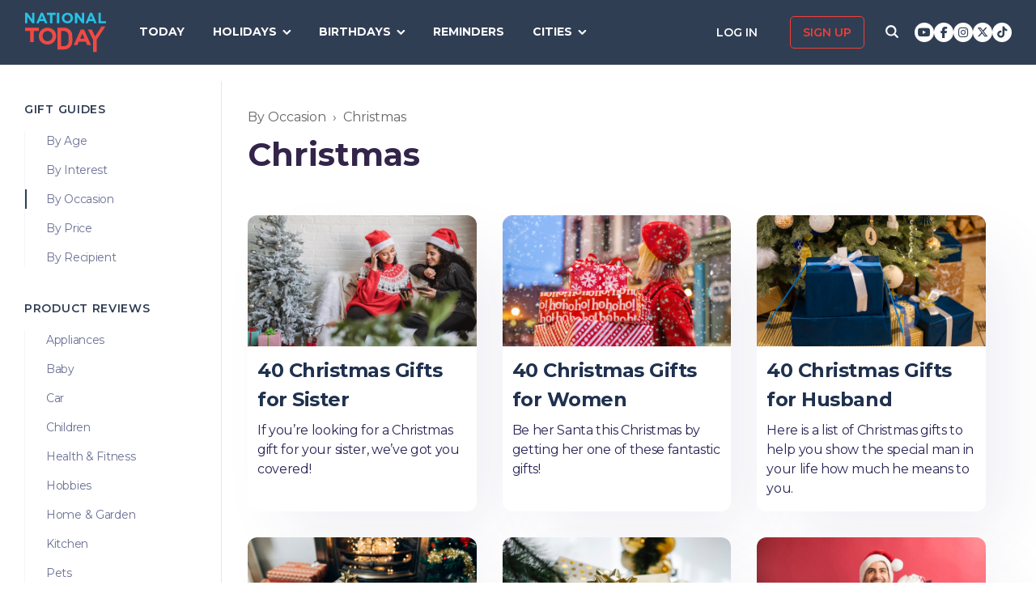

--- FILE ---
content_type: text/html; charset=utf-8
request_url: https://www.google.com/recaptcha/api2/aframe
body_size: 267
content:
<!DOCTYPE HTML><html><head><meta http-equiv="content-type" content="text/html; charset=UTF-8"></head><body><script nonce="FLFU-Pv_nN7qErWeYYeABQ">/** Anti-fraud and anti-abuse applications only. See google.com/recaptcha */ try{var clients={'sodar':'https://pagead2.googlesyndication.com/pagead/sodar?'};window.addEventListener("message",function(a){try{if(a.source===window.parent){var b=JSON.parse(a.data);var c=clients[b['id']];if(c){var d=document.createElement('img');d.src=c+b['params']+'&rc='+(localStorage.getItem("rc::a")?sessionStorage.getItem("rc::b"):"");window.document.body.appendChild(d);sessionStorage.setItem("rc::e",parseInt(sessionStorage.getItem("rc::e")||0)+1);localStorage.setItem("rc::h",'1768928551112');}}}catch(b){}});window.parent.postMessage("_grecaptcha_ready", "*");}catch(b){}</script></body></html>

--- FILE ---
content_type: text/plain
request_url: https://rtb.openx.net/openrtbb/prebidjs
body_size: -84
content:
{"id":"98d7e089-a32b-4bdc-9f90-24d096f24da2","nbr":0}

--- FILE ---
content_type: application/javascript; charset=utf-8
request_url: https://fundingchoicesmessages.google.com/f/AGSKWxX4m2oyaH-f8XZFmzIs-b-Dm86FxHXcVuSFKH5aBL6dJ-NO5d4kJtcXiAlkqH6XKT9r4rhh2hkl6JpOWZBQULDK9ehtBxgcfX50IWC9whyWP_gP1ZVjKeQ_ZYVKJNabbCXskJSwn8-ZqaW39YwLCZ_cxQugqDme898aNV-ett6UQLdU1sfN14xXaxN4/_/top-ad./190x600./250x250-adverts.-images/ad-/ads-nodep.
body_size: -1288
content:
window['3e65133f-ead2-428b-b238-1fb8bc5fb419'] = true;